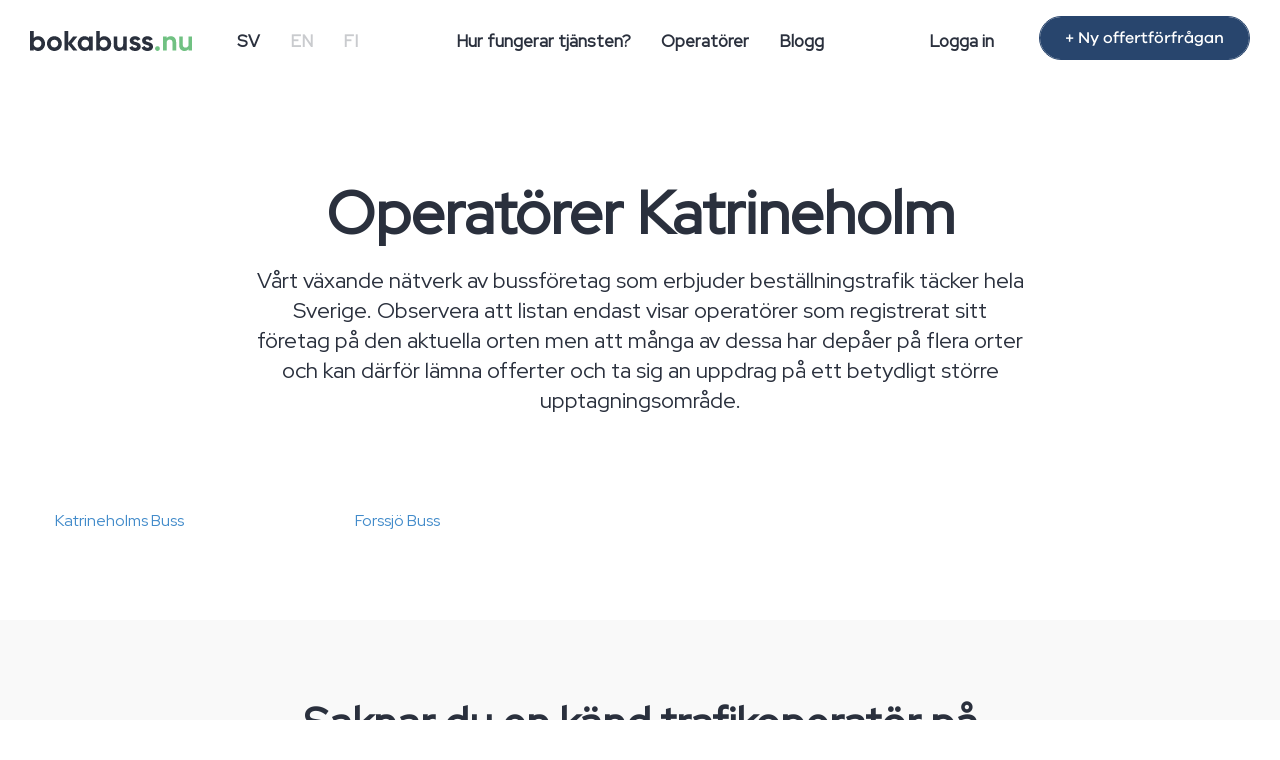

--- FILE ---
content_type: text/html; charset=UTF-8
request_url: https://www.bokabuss.nu/trafikutforarna/katrineholm
body_size: 5216
content:
    
<!DOCTYPE html>
<html lang="sv">
	<head  itemscope itemtype="https://schema.org/WebSite">
    	<meta charset="utf-8">
    	<meta http-equiv="X-UA-Compatible" content="IE=edge">
    	<meta name="viewport" content="width=device-width, initial-scale=1">
        <meta name="google-site-verification" content="dnJD-uE74gSndXLYccDza1kTs_2HJs-Bfmnt3t88qOk" />
		<title>Trafikoperatörer från orten Katrineholm - Bokabuss.nu</title>
        <meta itemprop="name" content="Bokabuss.nu" />
  		<link itemprop="url" href="https://www.bokabuss.nu" />
		<meta name="title" content="Trafikoperatörer från orten Katrineholm"/>
		<meta name="description" content="Du kan lämna en offertförfrågan för buss och taxitransport och alltid få det bästa priset för ditt behov. Lämna en kostnadsfri offertförfrågan nu!"/>
				<link rel="canonical" href="https://www.bokabuss.nu/trafikutforarna/katrineholm"/>        
        <meta property="og:title" content="Trafikoperatörer från orten Katrineholm"/>
        <meta property="og:site_name" content="Bokabuss.nu"/>
		<meta property="og:type" content="website" />
        <meta property="og:url" content="https://www.bokabuss.nu/trafikutforarna/katrineholm"/>
        <meta property="og:description" content="Du kan lämna en offertförfrågan för buss och taxitransport och alltid få det bästa priset för ditt behov. Lämna en kostnadsfri offertförfrågan nu!"/>
		<meta property="og:locale" content="sv_SE" />
				<meta property="og:image" content="https://www.bokabuss.nu/img/og-bokabuss.nu.png"/>
				
		<link rel="apple-touch-icon" sizes="180x180" href="/apple-touch-icon-se.png">
		<link rel="icon" type="image/png" sizes="32x32" href="/favicon-32x32-se.png">
		<link rel="icon" type="image/png" sizes="16x16" href="/favicon-16x16-se.png">
		
		        
				<link rel="stylesheet" href="/css/bootstrap.min.css"/>		<link rel="stylesheet" href="/css/ta-styles-new.css"/> 
        <link rel="stylesheet" href="/css/ta-globals-new.min.css"/>		<link rel="stylesheet" href="/css/jquery.datetimepicker.min.css"/>		<link rel="stylesheet" href="/css/jquery.steps.min.css"/>		<link rel="stylesheet" href="/css/lightbox.min.css"/>
       <!-- HTML5 Shim and Respond.js IE8 support of HTML5 elements and media queries -->
       <!-- WARNING: Respond.js doesn't work if you view the page via file:// -->
       <!--[if lt IE 9]>
         <script src="https://oss.maxcdn.com/libs/html5shiv/3.7.0/html5shiv.js"></script>
         <script src="https://oss.maxcdn.com/libs/respond.js/1.4.2/respond.min.js"></script>
       <![endif]-->
        
        <link rel="stylesheet" href="https://pro.fontawesome.com/releases/v5.7.2/css/all.css" integrity="sha384-6jHF7Z3XI3fF4XZixAuSu0gGKrXwoX/w3uFPxC56OtjChio7wtTGJWRW53Nhx6Ev" crossorigin="anonymous">

		<script src="https://www.googleoptimize.com/optimize.js?id=OPT-53TD4P2"></script>
		
		<!-- Google Tag Manager -->
		<script>(function(w,d,s,l,i){w[l]=w[l]||[];w[l].push({'gtm.start':
		new Date().getTime(),event:'gtm.js'});var f=d.getElementsByTagName(s)[0],
		j=d.createElement(s),dl=l!='dataLayer'?'&l='+l:'';j.async=true;j.src=
		'https://www.googletagmanager.com/gtm.js?id='+i+dl;f.parentNode.insertBefore(j,f);
		})(window,document,'script','dataLayer','GTM-5VR8HQH');</script>
		<!-- End Google Tag Manager -->
		
		<!-- Google Places -->
		<script type="text/javascript" src="https://maps.googleapis.com/maps/api/js?key=AIzaSyDrRPJLKxDiNdAYAjexA1MTbSu_EvO-0D8&libraries=places&language=sv"></script>
		<!-- End Google Places -->
	</head>
	<body>
		<!-- Google Tag Manager (noscript) -->
		<noscript><iframe src="https://www.googletagmanager.com/ns.html?id=GTM-5VR8HQH"
		height="0" width="0" style="display:none;visibility:hidden"></iframe></noscript>
		<!-- End Google Tag Manager (noscript) -->
		
    	<nav class="navbar navbar-default navbar-fixed-top">
        <div class="navbar-header">
          <button type="button" class="navbar-toggle" data-toggle="collapse" data-target=".navbar-collapse">
            <span class="sr-only">Minimera menyn</span>
            <span class="icon-bar"></span>
            <span class="icon-bar"></span>
            <span class="icon-bar"></span>
          </button>
          
          <a href="/" class="navbar-brand"><img src="/img/svg/bokabuss.nu-logo.svg" alt="Bokabuss.nu" height="20px"/></a>        </div>
        <div class="navbar-collapse collapse">
			<ul class="nav navbar-nav navbar-left navbar-lang hidden-xs">
				<li class="active-lang"><a href="/sv">SV</a></li>
				<li><a href="/en">EN</a></li>
				<li><a href="/fi">FI</a></li>
          	</ul>
			
          	<ul class="nav navbar-nav navbar-center hidden-xs">
            	<li><a href="/info">Hur fungerar tjänsten?</a><hr class="line"/></li>
            	<li><a href="/trafikutforarna">Operatörer</a><hr class="line"/></li>
							  	<li><a href="/blog">Blogg</a><hr class="line"/></li>
            	  
          	</ul>
			
			<ul class="nav navbar-nav navbar-right hidden-xs">
				<li><a href="/loggain">Logga in</a></li>
				<li><a href="/" class="btn btn-blue hidden-sm" id="btn-new-order">+ Ny offertförfrågan</a></li>
          	</ul>
			
			<ul class="nav navbar-nav navbar-mobile hidden-sm hidden-md hidden-lg">
				<li><a href="/info">Hur fungerar tjänsten?</a></li>
				<li><a href="/trafikutforarna">Operatörer</a></li>
				<li><a href="/blog">Blogg</a></li>
				<li><a href="/loggain">Logga in</a></li>
				<li class="active-lang"><a href="/sv">SV</a></li>
				<li><a href="/en">EN</a></li>
				<li><a href="/fi">FI</a></li>
			</ul>
        </div>
    </nav>
    
    <div class="content_container">
		<div id="companies"  class="container">
<div class="row">
	<div class="col-sm-8 col-md-offset-2 centered">
		<h1>Operatörer Katrineholm</h1>
				<p class="lead">Vårt växande nätverk av bussföretag som erbjuder beställningstrafik täcker hela Sverige. Observera att listan endast visar operatörer som registrerat sitt företag på den aktuella orten men att många av dessa har depåer på flera orter och kan därför lämna offerter och ta sig an uppdrag på ett betydligt större upptagningsområde.</p>
			</div>
</div>
<div class="row">
<ul class="list-unstyled list-companies">
<li class="col-xs-6 col-sm-4 col-md-3"><a href="/trafikutforare/katrineholms-buss">Katrineholms Buss</a></li><li class="col-xs-6 col-sm-4 col-md-3"><a href="/trafikutforare/forssjo-buss">Forssjö Buss </a></li></ul>
</div>
</div>   
<div id="companies-form" class="container-fluid"> 
<div class="container">
<div class="row">
	<div class="col-sm-8 col-sm-offset-2 centered">
    	<h2>Saknar du en känd trafikoperatör på listan?</h2>
        <p class="lead">Skicka information om företaget så kontaktar vi operatören.</p>   
            <form method="post" accept-charset="utf-8" action="/trafikutforarna/katrineholm"><div style="display:none;"><input type="hidden" name="_method" value="POST"/><input type="hidden" name="_csrfToken" autocomplete="off" value="2ef05319959ac3ae89c881de8cb34b6c9b35c93688f681e35f344c614fcb9bbf6ece9f91dd03cd91f3728e6fbf11273cf93cb6ac73d9389dae2856483ebb23e4"/></div><input type="hidden" name="formModel210" value="Request"/>    </div>
    <div class="col-sm-4 col-sm-offset-4 centered">    
        <div class="form-group">
        <input type="text" name="name" class="form-control" placeholder="Namn" required="required" oninvalid="this.setCustomValidity(Obligatoriskt fält)" onchange="try{setCustomValidity(&#039;&#039;)}catch(e){}"/>		</div>
        <div class="form-group">
        <input type="text" name="email" class="form-control" placeholder="E-post"/>        </div>
        <input type="submit" class="btn btn-submit" value="Skicka"/>        </form>    </div>
    </div>
</div>
</div>		
		
    </div>
		
    <div class="footer">
      <div class="container">
        <div class="row">
            <div class="col-lg-4 col-sm-3 col-xs-6">
    			<h4>© Rideer Nordic Oy 2026</h4>
                <p>Powered by <a href="https://www.synergybus.se">SynergyBus</a></p>
				<p><a href="https://zeckit.com/selvitys/FI/2435233-4?lang=sv&section=quickcheck#" tarrget="_blank"><img src="/img/luotettava_kumppani_sv.jpg" alt="Luotettava Kumppani" width="100px"/></a>
				<img src="/img/FinlandskServ_Sin_rgb.png" width="60px" alt="Suomalaisen työn liiton jäsen"/>				</p>
				<div class="visible-xs visible-sm">
					<h4>Ta kontakt</h4>
                	<address>
               		<p><strong>Kundservice</strong><br/>
                	<abbr title="Telefon"></abbr> <a href="tel:+46737452530">+46 73 745 25 30</a><br/>
                	<abbr title="E-post"></abbr> <a href="mailto:info@bokabuss.nu">info@bokabuss.nu</a></p>
                	<p><strong>Servicetider</strong><br/>
                	Vardagar kl. 9–12</p>
					</address>
				</div>
				<p>Trafikutförare - <a href="https://www.synergybus.se/ga-med">Gå med</a></p>
            </div>
        	<div class="col-lg-2 col-sm-3 col-xs-6">
				<h4>Lär känna oss</h4>
				<ul class="list-unstyled">
					<li><a href="/">Skicka offertförfrågan</a></li>
					<li><a href="/info">Övrig information</a></li>
					<li><a href="/trafikutforarna">Bussbolag</a></li>
					<li><a href="/orter">Orter</a></li>
					<li><a href="/minibussar">Minibussar</a></li>
					<li><a href="/minibuss">Minibuss</a></li>
					<li><a href="/brollopstransport">Bröllopstransport</a></li>
					<li><a href="/registerbeskrivningar">Registerbeskrivning</a></li>
					<li><a href="/anvandarvilkon">Användarvillkor</a></li>
					<li><a href="/affiliate">Affiliate</a></li>
				</ul>
				
				<p>Boka möteslokal här: <a href="https://www.venuu.se">Venuu.se</a></p>
        	</div>
            <div class="col-lg-2 col-sm-3 col-xs-6">
    			<h4>Orter</h4>
                <ul class="list-unstyled">
                	<li><a href="/stockholm">Stockholm</a></li>
                    <li><a href="/goteborg">Göteborg</a></li>
                    <li><a href="/malmo">Malmö</a></li>
                    <li><a href="/uppsala">Uppsala</a></li>
                    <li><a href="/linkoping">Linköping</a></li>
                    <li><a href="/orebro">Örebro</a></li>
                    <li><a href="/orter">Fler orter</a></li>
					<li><a href="/trafikutforarna/orter">Trafikutförare per ort</a></li>
                </ul>
            </div>
			<div class="col-lg-2 col-sm-3 col-xs-6">
                            </div>
            <div class="col-lg-2 col-sm-3 col-xs-6 hidden-xs hidden-sm">
    			<h4>Ta kontakt</h4>
                <address>
                <p><strong>Kundservice</strong><br/>
                <abbr title="E-post"></abbr> <a href="mailto:info@bokabuss.nu">info@bokabuss.nu</a></p>
                </address>
                
            </div>
      </div><!-- /.row -->
      	<!-- Go to www.addthis.com/dashboard to customize your tools -->
		<div class="addthis_native_toolbox"></div> 
      </div>
      </div>
    </div>
       	<script src="https://ajax.googleapis.com/ajax/libs/jquery/3.6.0/jquery.min.js"></script>		<script src="https://cdnjs.cloudflare.com/ajax/libs/jquery-validate/1.19.3/jquery.validate.min.js"></script> 
		<script src="https://cdnjs.cloudflare.com/ajax/libs/moment.js/2.18.1/moment.min.js"></script>		<script src="/js/bootstrap.min.js"></script>        <script src="/js/lightbox.min.js"></script>		<script src="/js/jquery.datetimepicker.full.min.js"></script>	
		<script src="/js/jquery.steps.min.js"></script>		
		<link rel="stylesheet" href="/css/jquery.rating.css"/>        
	<script>
		$(document).delegate('*[data-toggle="lightbox"]', 'click', function(event) {
			event.preventDefault();
			$(this).ekkoLightbox();
		});

			
		$(function () {
		  $('[data-toggle="tooltip"]').tooltip()
		})
			
		var hash = window.location.hash.substring(1);
		
		$( document ).ready(function() {
			
			if(hash == 'terms') {
				$( ".terms" ).show();
			}
			else
				$( ".terms" ).hide();

			$('#date_start, #date_needed, #date_end').datetimepicker({
				format:'d.m.Y H:i',
				dayOfWeekStart : 1,
			});
			$.datetimepicker.setLocale('sv');

			$("#row-society").hide();
			$( "#UserType" ).change(function() {
				if($(this).val() == 1){$("#row-society").hide();}
				else{$("#row-society").show();}
			});
			
			/*if (matchMedia) {
					var mq = window.matchMedia("(max-width: 767px)");
					mq.addListener(widthChange);
				
					widthChange(mq);
				}

				function widthChange(mq) {
					if (mq.matches && !$("#collapseMobile").hasClass("errors")) {
						$("#collapseMobile").removeClass("in");
						$("#btnCollapseMobile").removeClass("hidden-xs");
						$("#btnCollapseMobile").addClass("visible-xs");
					}
					else{
						$("#collapseMobile").addClass("in");
						$("#btnCollapseMobile").removeClass("visible-xs");
						$("#btnCollapseMobile").addClass("hidden-xs");
					}
			}*/
			
			$.extend($.validator.messages, {
				required: "Obligatoriskt fält",
				equalTo: "Lösenorden matchar inte",
				email: "Vänligen ge ett giltigt e-postadress",
				digits: "Fyll i ett heltal",
				greaterThanNeeded: "Måste vara minst 24h innan avgångstid",
				greaterThanStart: "Returesan måste vara efter avresan",
				lessThan: "Måste vara i framtiden och före avgångstiden.",
				hasClassErr: "Adressen är ogiltig"
			});
		});
		
		$('#collapseMobile').on('hide.bs.collapse', function () {
			$("#btnCollapseMobile").removeClass("hidden-xs");
			$("#btnCollapseMobile").addClass("visible-xs");
		});
		$('#collapseMobile').on('show.bs.collapse', function () {
			$("#btnCollapseMobile").removeClass("visible-xs");
			$("#btnCollapseMobile").addClass("hidden-xs");
			$("html, body").animate({ scrollTop: 0 }, "slow");
		});
		
		
			
		var form = $("#order");

		form.children("div").steps({
			headerTag: "h2",
			bodyTag: "section",
			labels: {
				finish: "Spara och skicka",
				next: "Fortsätt",
				previous: "Tillbaka",
			},
			onStepChanging: function (event, currentIndex, newIndex)
			{
				$('a[href="#previous"]').click(function() {
					$('a[href="#next"]').attr('id', newIndex);
				}); 
				 // If user click on "Previous" button, we just normally let he/she goes
				if (newIndex < currentIndex) {
					return true;
				}
				
				if(currentIndex >= 0) {
					 $('a').each(function(){
					 var href = $(this).attr("href");
					 if(href == "#next"){
						$(this).addClass('track-click');
						$(this).attr('id', newIndex+1);
					 }
				  });
				}
				
				window.scrollTo(0, 0);
				form.validate().settings.ignore = ":disabled,:hidden";
				return form.valid();
			},
			onFinishing: function (event, currentIndex)
			{
				form.validate().settings.ignore = ":disabled";
				return form.valid();
			},
			onFinished: function (event, currentIndex)
			{
				form.submit();
			},
			onInit: function (event, currentIndex)
			{
				$('a[href="#next"]').attr('id', currentIndex+1);
				$('a[href="#next"]').addClass('track-click');
			}
		});
		
	</script>
	
	<script src="/js/validatorRules.min.js" async="async"></script><script src="/js/googleAutocomplete.min.js" async="async"></script><script src="/js/scripts.min.js" async="async"></script>	
    </body>
</html>

--- FILE ---
content_type: text/css
request_url: https://www.bokabuss.nu/css/ta-globals-new.min.css
body_size: 963
content:
.cdetails{margin:80px 0 40px 0}#about{background:#fcfcfc;color:#333;padding:60px 0 100px 0;margin-top:0}#companies-form{background:#F9F9F9;color:#2A303D;padding:60px 0 100px 0;margin-top:0}#about-contact{background:#31708f url(../img/sb.gif) 80% top no-repeat;color:#fff;height:288px}#companies{padding:60px 0 80px 0}.logos{max-height:60px;max-width:100%}#logos li a:hover{opacity:1;filter:alpha(opacity=100);filter:none;-webkit-filter:none}.fa-green{color:#79c447}.fa-red{color:#ff5454}.fa-new{color:#dff0d8}.fa-closed{color:#f2dede}.fa-all{color:#d9edf7}.fa-open{color:#5cb85c}.fa-close{color:#d9534f}.page{padding-top:120px;padding-bottom:120px}#company-carousel{margin-bottom:20px}.company-info{margin-bottom:20px;color:#2A303D}.company-infos{margin:20px 20px 20px 0}.company-address{margin-top:-4px;color:#7e7e7e;background:#f5f5f5;padding:10px 15px;font-size:.9em}.medals,.persons,.verified{display:block}.medal,.trophy{height:50px}.green{color:#1ed760}.rating{margin-right:2px}.orange{color:orange}.light-blue{color:#5bc0de}.yellow{color:#FFCA49}.grey{color:#afafaf}.ratings-title{margin-top:-5px}.carousel-caption h1{font-size:36px}.page-form h1{color:#616467}.page-form h1>.text-muted{color:#616467;font-weight:600}.about-text h4{font-size:14px}.about-text{font-size:12px}.phases{margin:60px 0}.phases .row{margin:30px 0}.phases .icon{margin-top:40px}#NeededCarsMessageToCompany{margin-bottom:20px}.navbar-brand{float:left;height:50px;margin:15px}.dn{display:none}#companies-form .form-control{margin-bottom:15px;height:50px}.form-control{background:#FFF 0% 0% no-repeat padding-box;border:1px solid #E9EAEB;border-radius:2px;color:#2A303D}.form-control ::placeholder{color:#2A303D;opacity:1}.form-control :-ms-input-placeholder{color:#2A303D}.form-control ::-ms-input-placeholder{color:#2A303D}.reliable_partner{margin-top:10px;float:right}.offer{position:relative}.five_stars{position:absolute;top:-98px;right:-100px}.pay_now_batch{position:absolute;top:0;right:200px;border-radius:0 0 25px 25px;background:#49ce7a;padding:15px 5px;width:70px;height:70px;text-align:center;font-weight:700}.space{margin-right:30px}.panel-heading .green{background:#49ce7a}.panel-default>.panel-heading .green{background:#49ce7a}.bold{font-weight:700}.form-mt{margin-top:25px}

--- FILE ---
content_type: image/svg+xml
request_url: https://www.bokabuss.nu/img/svg/bokabuss.nu-logo.svg
body_size: 3061
content:
<?xml version="1.0" encoding="utf-8"?>
<!-- Generator: Adobe Illustrator 26.0.3, SVG Export Plug-In . SVG Version: 6.00 Build 0)  -->
<svg version="1.1" id="Layer_1" xmlns="http://www.w3.org/2000/svg" xmlns:xlink="http://www.w3.org/1999/xlink" x="0px" y="0px"
	 viewBox="0 0 935 115.6" style="enable-background:new 0 0 935 115.6;" xml:space="preserve">
<style type="text/css">
	.st0{fill:#2A303D;}
	.st1{fill:#70C182;}
</style>
<g>
	<path class="st0" d="M86.6,72.8c0,24.1-17.8,42.7-39.5,42.7c-11.8,0-20.4-4.4-26.2-11.8v9.6H0V0h20.9v41.9
		c5.8-7.4,14.4-11.8,26.2-11.8C68.8,30.1,86.6,48.7,86.6,72.8z M65.7,72.8c0-13.6-9.6-22.8-22.5-22.8c-12.8,0-22.3,9.2-22.3,22.8
		s9.6,22.8,22.3,22.8C56.2,95.7,65.7,86.4,65.7,72.8z"/>
	<path class="st0" d="M97.9,72.8c0-24.1,18.9-42.7,42.7-42.7c23.8,0,42.9,18.6,42.9,42.7s-19.1,42.7-42.9,42.7
		C116.9,115.6,97.9,97,97.9,72.8z M162.7,72.8c0-13.1-9.6-22.3-22-22.3c-12.3,0-21.9,9.2-21.9,22.3s9.6,22.3,21.9,22.3
		C153.1,95.2,162.7,85.9,162.7,72.8z"/>
	<path class="st0" d="M249.5,113.3L220,76.6v36.7h-20.9V0H220v68l27.8-35.6h24.9l-32.5,40l33.5,41h-24.2V113.3z"/>
	<path class="st0" d="M361.5,32.4v80.9h-20.9v-9.6c-5.8,7.3-14.6,11.8-26.4,11.8c-21.5,0-39.3-18.6-39.3-42.7s17.8-42.7,39.3-42.7
		c11.8,0,20.6,4.5,26.4,11.8v-9.6L361.5,32.4L361.5,32.4z M340.6,72.8c0-13.6-9.6-22.8-22.5-22.8c-12.8,0-22.3,9.2-22.3,22.8
		s9.6,22.8,22.3,22.8C331,95.7,340.6,86.4,340.6,72.8z"/>
	<path class="st0" d="M467.8,72.8c0,24.1-17.8,42.7-39.5,42.7c-11.8,0-20.4-4.4-26.2-11.8v9.6h-20.9V0h20.9v41.9
		c5.8-7.4,14.4-11.8,26.2-11.8C450,30.1,467.8,48.7,467.8,72.8z M446.9,72.8c0-13.6-9.6-22.8-22.5-22.8c-12.8,0-22.3,9.2-22.3,22.8
		s9.6,22.8,22.3,22.8C437.4,95.7,446.9,86.4,446.9,72.8z"/>
	<path class="st0" d="M557.7,32.4v80.9h-20.9v-9.1c-4.9,7.3-13.3,11.3-24.1,11.3c-17.2,0-30.6-12-30.6-33.5V32.3H503v47.1
		c0,11,6.6,16.7,16,16.7c10.2,0,17.8-6,17.8-20.1V32.3L557.7,32.4L557.7,32.4z"/>
	<path class="st0" d="M638,89.7c0,17.5-15.2,25.9-32.5,25.9c-16.2,0-28.2-6.8-34-19.3l18.1-10.2c2.3,6.6,7.8,10.5,15.9,10.5
		c6.6,0,11.2-2.3,11.2-7c0-11.8-41.8-5.3-41.8-33.8c0-16.5,14.1-25.7,30.8-25.7c13.1,0,24.4,6,30.8,17.2L618.7,57
		c-2.4-5.2-7-8.3-13-8.3c-5.2,0-9.4,2.3-9.4,6.6C596.2,67.3,638,59.9,638,89.7z"/>
	<path class="st0" d="M709,89.7c0,17.5-15.2,25.9-32.5,25.9c-16.2,0-28.2-6.8-34-19.3l18.1-10.2c2.3,6.6,7.8,10.5,15.9,10.5
		c6.6,0,11.2-2.3,11.2-7c0-11.8-41.8-5.3-41.8-33.8c0-16.5,14.1-25.7,30.8-25.7c13.1,0,24.4,6,30.8,17.2L689.7,57
		c-2.4-5.2-7-8.3-13-8.3c-5.2,0-9.4,2.3-9.4,6.6C667.3,67.3,709,59.9,709,89.7z"/>
	<path class="st1" d="M720.7,101.6c0-7.6,6.2-13.8,13.8-13.8s13.8,6.2,13.8,13.8s-6.2,13.8-13.8,13.8
		C726.8,115.4,720.7,109.3,720.7,101.6z"/>
	<path class="st1" d="M842.1,63.6v49.7h-20.9V66.2c0-11-6.6-16.7-16-16.7c-10.2,0-17.8,6-17.8,20.1v43.7h-20.9V32.4h20.9v9.1
		c4.9-7.3,13.3-11.3,24.1-11.3C828.6,30.1,842.1,42.1,842.1,63.6z"/>
	<path class="st1" d="M935,32.4v80.9h-20.9v-9.1c-4.9,7.3-13.3,11.3-24.1,11.3c-17.2,0-30.6-12-30.6-33.5V32.3h20.9v47.1
		c0,11,6.6,16.7,16,16.7c10.2,0,17.8-6,17.8-20.1V32.3L935,32.4L935,32.4z"/>
</g>
</svg>
